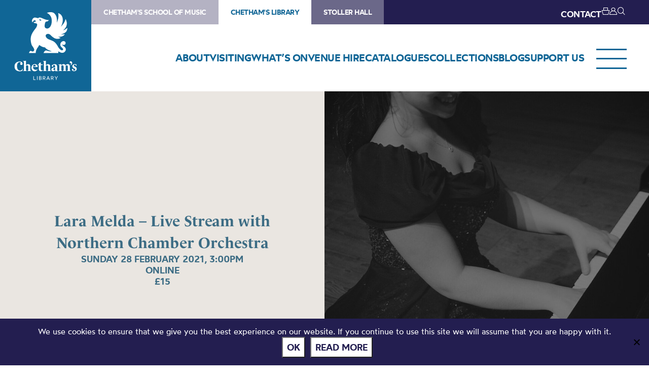

--- FILE ---
content_type: text/html; charset=UTF-8
request_url: https://library.chethams.com/shows/lara-melda-live-stream-with-northern-chamber-orchestra/
body_size: 65658
content:
<!DOCTYPE HTML>
<!--[if IEMobile 7 ]><html class="no-js iem7" manifest="default.appcache?v=1"><![endif]-->
<!--[if lt IE 7 ]><html class="no-js ie6" lang="en"><![endif]-->
<!--[if IE 7 ]><html class="no-js ie7" lang="en"><![endif]-->
<!--[if IE 8 ]><html class="no-js ie8" lang="en"><![endif]-->
<!--[if (gte IE 9)|(gt IEMobile 7)|!(IEMobile)|!(IE)]><!--><html class="no-js" lang="en"><!--<![endif]-->
	<head>
		<meta charset="UTF-8" />
	  	<meta http-equiv="X-UA-Compatible" content="IE=edge,chrome=1" />
		<meta name="viewport" content="width=device-width, initial-scale=1.0" />
		<link rel="pingback" href="https://library.chethams.com/xmlrpc.php" />

		<link rel="shortcut icon" href="https://static.chethams.com/app/themes/chethams-child-library/favicon/favicon.ico"/>
		<link rel="apple-touch-icon" sizes="180x180" href="https://static.chethams.com/app/themes/chethams-child-library/favicon/apple-touch-icon.png">
		<link rel="icon" type="image/png" href="https://static.chethams.com/app/themes/chethams-child-library/favicon/favicon-32x32.png" sizes="32x32">
		<link rel="icon" type="image/png" href="https://static.chethams.com/app/themes/chethams-child-library/favicon/favicon-16x16.png" sizes="16x16">

				<title>Lara Melda &#8211; Live Stream with Northern Chamber Orchestra | Chetham&#039;s Library</title>
<meta name="description" content="Available to book and watch until Sunday 7 March ﻿ In partnership with Northern Chamber Orchestra &quot;...pianist Lara Melda rattled off the wrenchi">
		<meta name="keywords" content="Chethams Library, library, history, early printed books, manuscripts, diaries, letters, deeds, prints, paintings, glass lantern slides, readers, manchester">
		<meta name="robots" content="index,follow">

		<script src="https://kit.fontawesome.com/9d0a6723a1.js"></script>

		<!-- SPEKTRIX BEGIN -->
					<script type='text/javascript' src='https://tickets.chethams.com/chethams/website/scripts/integrate.js'></script>
		
		<script src="https://webcomponents.spektrix.com/stable/webcomponents-loader.js"></script>
		<script src="https://webcomponents.spektrix.com/stable/spektrix-component-loader.js" data-components="spektrix-donate,spektrix-memberships" async></script>
		<!-- SPEKTRIX END -->

		<script src="https://www.google.com/recaptcha/api.js" async defer></script>

		<meta name='robots' content='max-image-preview:large' />
<link rel='dns-prefetch' href='//chethams.com' />
<link rel='dns-prefetch' href='//cdn.jsdelivr.net' />
<link rel='dns-prefetch' href='//use.typekit.net' />
<link rel='dns-prefetch' href='//cdnjs.cloudflare.com' />
<link rel="alternate" title="oEmbed (JSON)" type="application/json+oembed" href="https://library.chethams.com/wp-json/oembed/1.0/embed?url=https%3A%2F%2Flibrary.chethams.com%2Fshows%2Flara-melda-live-stream-with-northern-chamber-orchestra%2F" />
<link rel="alternate" title="oEmbed (XML)" type="text/xml+oembed" href="https://library.chethams.com/wp-json/oembed/1.0/embed?url=https%3A%2F%2Flibrary.chethams.com%2Fshows%2Flara-melda-live-stream-with-northern-chamber-orchestra%2F&#038;format=xml" />

	<!-- START - Facebook Open Graph and Twitter Card Tags -->
	<meta property="og:url" content="https://library.chethams.com/shows/lara-melda-live-stream-with-northern-chamber-orchestra/" />
	<meta property="og:title" content="Chetham&#039;s Library | Lara Melda &#8211; Live Stream with Northern Chamber Orchestra" />
	<meta property="og:site_name" content="Chetham&#039;s Library" />
	<meta property="og:description" content="Available to book and watch until Sunday 7 March    ﻿    In partnership with Northern Chamber Orchestra    "...pianist Lara Melda rattled off the wrenchi..." />
	<meta property="og:type" content="article" />
	<meta property="og:image" content="https://static.chethams.com/app/uploads/sites/3/2021/02/C68nm7GWcAENLuW.jpg" />
	<meta name="twitter:image" content="https://static.chethams.com/app/uploads/sites/3/2021/02/C68nm7GWcAENLuW.jpg" />
	<meta name="twitter:card" content="summary_large_image">
	<meta name="twitter:title" content="Chetham&#039;s Library | Lara Melda &#8211; Live Stream with Northern Chamber Orchestra" />
	<meta name="twitter:description" content="Available to book and watch until Sunday 7 March    ﻿    In partnership with Northern Chamber Orchestra    "...pianist Lara Melda rattled off the wrenchi..." />
	<meta name="twitter:url" content="https://library.chethams.com/shows/lara-melda-live-stream-with-northern-chamber-orchestra/" />
	<meta name="twitter:site" content="@chethamslibrary" />
	<!-- END - Facebook Open Graph and Twitter Card Tags -->

<style id='wp-img-auto-sizes-contain-inline-css' type='text/css'>
img:is([sizes=auto i],[sizes^="auto," i]){contain-intrinsic-size:3000px 1500px}
/*# sourceURL=wp-img-auto-sizes-contain-inline-css */
</style>
<style id='wp-block-library-inline-css' type='text/css'>
:root{--wp-block-synced-color:#7a00df;--wp-block-synced-color--rgb:122,0,223;--wp-bound-block-color:var(--wp-block-synced-color);--wp-editor-canvas-background:#ddd;--wp-admin-theme-color:#007cba;--wp-admin-theme-color--rgb:0,124,186;--wp-admin-theme-color-darker-10:#006ba1;--wp-admin-theme-color-darker-10--rgb:0,107,160.5;--wp-admin-theme-color-darker-20:#005a87;--wp-admin-theme-color-darker-20--rgb:0,90,135;--wp-admin-border-width-focus:2px}@media (min-resolution:192dpi){:root{--wp-admin-border-width-focus:1.5px}}.wp-element-button{cursor:pointer}:root .has-very-light-gray-background-color{background-color:#eee}:root .has-very-dark-gray-background-color{background-color:#313131}:root .has-very-light-gray-color{color:#eee}:root .has-very-dark-gray-color{color:#313131}:root .has-vivid-green-cyan-to-vivid-cyan-blue-gradient-background{background:linear-gradient(135deg,#00d084,#0693e3)}:root .has-purple-crush-gradient-background{background:linear-gradient(135deg,#34e2e4,#4721fb 50%,#ab1dfe)}:root .has-hazy-dawn-gradient-background{background:linear-gradient(135deg,#faaca8,#dad0ec)}:root .has-subdued-olive-gradient-background{background:linear-gradient(135deg,#fafae1,#67a671)}:root .has-atomic-cream-gradient-background{background:linear-gradient(135deg,#fdd79a,#004a59)}:root .has-nightshade-gradient-background{background:linear-gradient(135deg,#330968,#31cdcf)}:root .has-midnight-gradient-background{background:linear-gradient(135deg,#020381,#2874fc)}:root{--wp--preset--font-size--normal:16px;--wp--preset--font-size--huge:42px}.has-regular-font-size{font-size:1em}.has-larger-font-size{font-size:2.625em}.has-normal-font-size{font-size:var(--wp--preset--font-size--normal)}.has-huge-font-size{font-size:var(--wp--preset--font-size--huge)}.has-text-align-center{text-align:center}.has-text-align-left{text-align:left}.has-text-align-right{text-align:right}.has-fit-text{white-space:nowrap!important}#end-resizable-editor-section{display:none}.aligncenter{clear:both}.items-justified-left{justify-content:flex-start}.items-justified-center{justify-content:center}.items-justified-right{justify-content:flex-end}.items-justified-space-between{justify-content:space-between}.screen-reader-text{border:0;clip-path:inset(50%);height:1px;margin:-1px;overflow:hidden;padding:0;position:absolute;width:1px;word-wrap:normal!important}.screen-reader-text:focus{background-color:#ddd;clip-path:none;color:#444;display:block;font-size:1em;height:auto;left:5px;line-height:normal;padding:15px 23px 14px;text-decoration:none;top:5px;width:auto;z-index:100000}html :where(.has-border-color){border-style:solid}html :where([style*=border-top-color]){border-top-style:solid}html :where([style*=border-right-color]){border-right-style:solid}html :where([style*=border-bottom-color]){border-bottom-style:solid}html :where([style*=border-left-color]){border-left-style:solid}html :where([style*=border-width]){border-style:solid}html :where([style*=border-top-width]){border-top-style:solid}html :where([style*=border-right-width]){border-right-style:solid}html :where([style*=border-bottom-width]){border-bottom-style:solid}html :where([style*=border-left-width]){border-left-style:solid}html :where(img[class*=wp-image-]){height:auto;max-width:100%}:where(figure){margin:0 0 1em}html :where(.is-position-sticky){--wp-admin--admin-bar--position-offset:var(--wp-admin--admin-bar--height,0px)}@media screen and (max-width:600px){html :where(.is-position-sticky){--wp-admin--admin-bar--position-offset:0px}}

/*# sourceURL=wp-block-library-inline-css */
</style><style id='global-styles-inline-css' type='text/css'>
:root{--wp--preset--aspect-ratio--square: 1;--wp--preset--aspect-ratio--4-3: 4/3;--wp--preset--aspect-ratio--3-4: 3/4;--wp--preset--aspect-ratio--3-2: 3/2;--wp--preset--aspect-ratio--2-3: 2/3;--wp--preset--aspect-ratio--16-9: 16/9;--wp--preset--aspect-ratio--9-16: 9/16;--wp--preset--color--black: #000000;--wp--preset--color--cyan-bluish-gray: #abb8c3;--wp--preset--color--white: #ffffff;--wp--preset--color--pale-pink: #f78da7;--wp--preset--color--vivid-red: #cf2e2e;--wp--preset--color--luminous-vivid-orange: #ff6900;--wp--preset--color--luminous-vivid-amber: #fcb900;--wp--preset--color--light-green-cyan: #7bdcb5;--wp--preset--color--vivid-green-cyan: #00d084;--wp--preset--color--pale-cyan-blue: #8ed1fc;--wp--preset--color--vivid-cyan-blue: #0693e3;--wp--preset--color--vivid-purple: #9b51e0;--wp--preset--gradient--vivid-cyan-blue-to-vivid-purple: linear-gradient(135deg,rgb(6,147,227) 0%,rgb(155,81,224) 100%);--wp--preset--gradient--light-green-cyan-to-vivid-green-cyan: linear-gradient(135deg,rgb(122,220,180) 0%,rgb(0,208,130) 100%);--wp--preset--gradient--luminous-vivid-amber-to-luminous-vivid-orange: linear-gradient(135deg,rgb(252,185,0) 0%,rgb(255,105,0) 100%);--wp--preset--gradient--luminous-vivid-orange-to-vivid-red: linear-gradient(135deg,rgb(255,105,0) 0%,rgb(207,46,46) 100%);--wp--preset--gradient--very-light-gray-to-cyan-bluish-gray: linear-gradient(135deg,rgb(238,238,238) 0%,rgb(169,184,195) 100%);--wp--preset--gradient--cool-to-warm-spectrum: linear-gradient(135deg,rgb(74,234,220) 0%,rgb(151,120,209) 20%,rgb(207,42,186) 40%,rgb(238,44,130) 60%,rgb(251,105,98) 80%,rgb(254,248,76) 100%);--wp--preset--gradient--blush-light-purple: linear-gradient(135deg,rgb(255,206,236) 0%,rgb(152,150,240) 100%);--wp--preset--gradient--blush-bordeaux: linear-gradient(135deg,rgb(254,205,165) 0%,rgb(254,45,45) 50%,rgb(107,0,62) 100%);--wp--preset--gradient--luminous-dusk: linear-gradient(135deg,rgb(255,203,112) 0%,rgb(199,81,192) 50%,rgb(65,88,208) 100%);--wp--preset--gradient--pale-ocean: linear-gradient(135deg,rgb(255,245,203) 0%,rgb(182,227,212) 50%,rgb(51,167,181) 100%);--wp--preset--gradient--electric-grass: linear-gradient(135deg,rgb(202,248,128) 0%,rgb(113,206,126) 100%);--wp--preset--gradient--midnight: linear-gradient(135deg,rgb(2,3,129) 0%,rgb(40,116,252) 100%);--wp--preset--font-size--small: 13px;--wp--preset--font-size--medium: 20px;--wp--preset--font-size--large: 36px;--wp--preset--font-size--x-large: 42px;--wp--preset--spacing--20: 0.44rem;--wp--preset--spacing--30: 0.67rem;--wp--preset--spacing--40: 1rem;--wp--preset--spacing--50: 1.5rem;--wp--preset--spacing--60: 2.25rem;--wp--preset--spacing--70: 3.38rem;--wp--preset--spacing--80: 5.06rem;--wp--preset--shadow--natural: 6px 6px 9px rgba(0, 0, 0, 0.2);--wp--preset--shadow--deep: 12px 12px 50px rgba(0, 0, 0, 0.4);--wp--preset--shadow--sharp: 6px 6px 0px rgba(0, 0, 0, 0.2);--wp--preset--shadow--outlined: 6px 6px 0px -3px rgb(255, 255, 255), 6px 6px rgb(0, 0, 0);--wp--preset--shadow--crisp: 6px 6px 0px rgb(0, 0, 0);}:where(.is-layout-flex){gap: 0.5em;}:where(.is-layout-grid){gap: 0.5em;}body .is-layout-flex{display: flex;}.is-layout-flex{flex-wrap: wrap;align-items: center;}.is-layout-flex > :is(*, div){margin: 0;}body .is-layout-grid{display: grid;}.is-layout-grid > :is(*, div){margin: 0;}:where(.wp-block-columns.is-layout-flex){gap: 2em;}:where(.wp-block-columns.is-layout-grid){gap: 2em;}:where(.wp-block-post-template.is-layout-flex){gap: 1.25em;}:where(.wp-block-post-template.is-layout-grid){gap: 1.25em;}.has-black-color{color: var(--wp--preset--color--black) !important;}.has-cyan-bluish-gray-color{color: var(--wp--preset--color--cyan-bluish-gray) !important;}.has-white-color{color: var(--wp--preset--color--white) !important;}.has-pale-pink-color{color: var(--wp--preset--color--pale-pink) !important;}.has-vivid-red-color{color: var(--wp--preset--color--vivid-red) !important;}.has-luminous-vivid-orange-color{color: var(--wp--preset--color--luminous-vivid-orange) !important;}.has-luminous-vivid-amber-color{color: var(--wp--preset--color--luminous-vivid-amber) !important;}.has-light-green-cyan-color{color: var(--wp--preset--color--light-green-cyan) !important;}.has-vivid-green-cyan-color{color: var(--wp--preset--color--vivid-green-cyan) !important;}.has-pale-cyan-blue-color{color: var(--wp--preset--color--pale-cyan-blue) !important;}.has-vivid-cyan-blue-color{color: var(--wp--preset--color--vivid-cyan-blue) !important;}.has-vivid-purple-color{color: var(--wp--preset--color--vivid-purple) !important;}.has-black-background-color{background-color: var(--wp--preset--color--black) !important;}.has-cyan-bluish-gray-background-color{background-color: var(--wp--preset--color--cyan-bluish-gray) !important;}.has-white-background-color{background-color: var(--wp--preset--color--white) !important;}.has-pale-pink-background-color{background-color: var(--wp--preset--color--pale-pink) !important;}.has-vivid-red-background-color{background-color: var(--wp--preset--color--vivid-red) !important;}.has-luminous-vivid-orange-background-color{background-color: var(--wp--preset--color--luminous-vivid-orange) !important;}.has-luminous-vivid-amber-background-color{background-color: var(--wp--preset--color--luminous-vivid-amber) !important;}.has-light-green-cyan-background-color{background-color: var(--wp--preset--color--light-green-cyan) !important;}.has-vivid-green-cyan-background-color{background-color: var(--wp--preset--color--vivid-green-cyan) !important;}.has-pale-cyan-blue-background-color{background-color: var(--wp--preset--color--pale-cyan-blue) !important;}.has-vivid-cyan-blue-background-color{background-color: var(--wp--preset--color--vivid-cyan-blue) !important;}.has-vivid-purple-background-color{background-color: var(--wp--preset--color--vivid-purple) !important;}.has-black-border-color{border-color: var(--wp--preset--color--black) !important;}.has-cyan-bluish-gray-border-color{border-color: var(--wp--preset--color--cyan-bluish-gray) !important;}.has-white-border-color{border-color: var(--wp--preset--color--white) !important;}.has-pale-pink-border-color{border-color: var(--wp--preset--color--pale-pink) !important;}.has-vivid-red-border-color{border-color: var(--wp--preset--color--vivid-red) !important;}.has-luminous-vivid-orange-border-color{border-color: var(--wp--preset--color--luminous-vivid-orange) !important;}.has-luminous-vivid-amber-border-color{border-color: var(--wp--preset--color--luminous-vivid-amber) !important;}.has-light-green-cyan-border-color{border-color: var(--wp--preset--color--light-green-cyan) !important;}.has-vivid-green-cyan-border-color{border-color: var(--wp--preset--color--vivid-green-cyan) !important;}.has-pale-cyan-blue-border-color{border-color: var(--wp--preset--color--pale-cyan-blue) !important;}.has-vivid-cyan-blue-border-color{border-color: var(--wp--preset--color--vivid-cyan-blue) !important;}.has-vivid-purple-border-color{border-color: var(--wp--preset--color--vivid-purple) !important;}.has-vivid-cyan-blue-to-vivid-purple-gradient-background{background: var(--wp--preset--gradient--vivid-cyan-blue-to-vivid-purple) !important;}.has-light-green-cyan-to-vivid-green-cyan-gradient-background{background: var(--wp--preset--gradient--light-green-cyan-to-vivid-green-cyan) !important;}.has-luminous-vivid-amber-to-luminous-vivid-orange-gradient-background{background: var(--wp--preset--gradient--luminous-vivid-amber-to-luminous-vivid-orange) !important;}.has-luminous-vivid-orange-to-vivid-red-gradient-background{background: var(--wp--preset--gradient--luminous-vivid-orange-to-vivid-red) !important;}.has-very-light-gray-to-cyan-bluish-gray-gradient-background{background: var(--wp--preset--gradient--very-light-gray-to-cyan-bluish-gray) !important;}.has-cool-to-warm-spectrum-gradient-background{background: var(--wp--preset--gradient--cool-to-warm-spectrum) !important;}.has-blush-light-purple-gradient-background{background: var(--wp--preset--gradient--blush-light-purple) !important;}.has-blush-bordeaux-gradient-background{background: var(--wp--preset--gradient--blush-bordeaux) !important;}.has-luminous-dusk-gradient-background{background: var(--wp--preset--gradient--luminous-dusk) !important;}.has-pale-ocean-gradient-background{background: var(--wp--preset--gradient--pale-ocean) !important;}.has-electric-grass-gradient-background{background: var(--wp--preset--gradient--electric-grass) !important;}.has-midnight-gradient-background{background: var(--wp--preset--gradient--midnight) !important;}.has-small-font-size{font-size: var(--wp--preset--font-size--small) !important;}.has-medium-font-size{font-size: var(--wp--preset--font-size--medium) !important;}.has-large-font-size{font-size: var(--wp--preset--font-size--large) !important;}.has-x-large-font-size{font-size: var(--wp--preset--font-size--x-large) !important;}
/*# sourceURL=global-styles-inline-css */
</style>

<style id='classic-theme-styles-inline-css' type='text/css'>
/*! This file is auto-generated */
.wp-block-button__link{color:#fff;background-color:#32373c;border-radius:9999px;box-shadow:none;text-decoration:none;padding:calc(.667em + 2px) calc(1.333em + 2px);font-size:1.125em}.wp-block-file__button{background:#32373c;color:#fff;text-decoration:none}
/*# sourceURL=/wp-includes/css/classic-themes.min.css */
</style>
<link rel='stylesheet' id='cookie-notice-front-css' href='https://static.chethams.com/app/plugins/cookie-notice/css/front.min.css?ver=2.5.11' type='text/css' media='all' />
<link rel='stylesheet' id='Spectrix-events-css' href='https://static.chethams.com/app/plugins/spectrix-events/public/css/spectrix-events-public.css?ver=1.0.2' type='text/css' media='all' />
<link rel='stylesheet' id='legacy-master-theme-style-css' href='https://static.chethams.com/app/themes/chethams-master/styles.css?ver=a224a06f2' type='text/css' media='all' />
<link rel='stylesheet' id='legacy-child-theme-style-css' href='https://static.chethams.com/app/themes/chethams-child-library/style.css?ver=a224a06f2' type='text/css' media='all' />
<link rel='stylesheet' id='select2-style-css' href='https://cdn.jsdelivr.net/npm/select2@4.1.0-rc.0/dist/css/select2.min.css?ver=a224a06f2' type='text/css' media='all' />
<link rel='stylesheet' id='main-style-css' href='https://static.chethams.com/app/themes/chethams-master/css/main.css?ver=a224a06f2' type='text/css' media='all' />
<link rel='stylesheet' id='child-style-css' href='https://static.chethams.com/app/themes/chethams-child-library/css/main.css?ver=a224a06f2' type='text/css' media='all' />
<link rel='stylesheet' id='adobefonts-css' href='https://use.typekit.net/umq6mhd.css' type='text/css' media='all' />
<link rel='stylesheet' id='fa6-css' href='https://cdnjs.cloudflare.com/ajax/libs/font-awesome/6.6.0/css/all.min.css' type='text/css' media='all' />
<link rel='stylesheet' id='tablepress-default-css' href='https://static.chethams.com/app/plugins/tablepress/css/build/default.css?ver=3.2.6' type='text/css' media='all' />
<script type="text/javascript" src="https://static.chethams.com/app/plugins/stop-user-enumeration/frontend/js/frontend.js?ver=1.7.7" id="stop-user-enumeration-js" defer="defer" data-wp-strategy="defer"></script>
<script type="text/javascript" id="cookie-notice-front-js-before">
/* <![CDATA[ */
var cnArgs = {"ajaxUrl":"https:\/\/library.chethams.com\/wp-admin\/admin-ajax.php","nonce":"0d8daa1be2","hideEffect":"fade","position":"bottom","onScroll":false,"onScrollOffset":100,"onClick":false,"cookieName":"cookie_notice_accepted","cookieTime":2592000,"cookieTimeRejected":2592000,"globalCookie":false,"redirection":false,"cache":true,"revokeCookies":false,"revokeCookiesOpt":"automatic"};

//# sourceURL=cookie-notice-front-js-before
/* ]]> */
</script>
<script type="text/javascript" src="https://static.chethams.com/app/plugins/cookie-notice/js/front.min.js?ver=2.5.11" id="cookie-notice-front-js"></script>
<script type="text/javascript" src="https://library.chethams.com/wp-includes/js/jquery/jquery.min.js?ver=3.7.1" id="jquery-core-js"></script>
<script type="text/javascript" src="https://library.chethams.com/wp-includes/js/jquery/jquery-migrate.min.js?ver=3.4.1" id="jquery-migrate-js"></script>
<script type="text/javascript" src="https://static.chethams.com/app/plugins/spectrix-events/public/js/spectrix-events-public.js?ver=1.0.2" id="Spectrix-events-js"></script>
<script type="text/javascript" src="https://static.chethams.com/app/themes/chethams-master/js/jquery.easing.1.3.js?ver=a224a06f2" id="jqueryeasing-js"></script>
<script type="text/javascript" src="https://static.chethams.com/app/themes/chethams-master/js/jquery.customSelect.min.js?ver=a224a06f2" id="jqueryselect-js"></script>
<script type="text/javascript" src="https://static.chethams.com/app/themes/chethams-master/js/jquery.chocolat.min.js?ver=a224a06f2" id="jquerychocolat-js"></script>
<script type="text/javascript" src="https://static.chethams.com/app/themes/chethams-master/js/lity.js?ver=a224a06f2" id="jquerylity-js"></script>
<script type="text/javascript" src="https://static.chethams.com/app/themes/chethams-master/js/js.cookie.min.js?ver=a224a06f2" id="wd-cookie-js"></script>
<script type="text/javascript" src="https://cdn.jsdelivr.net/npm/select2@4.1.0-rc.0/dist/js/select2.min.js?ver=a224a06f2" id="select2-js"></script>
<script type="text/javascript" src="https://static.chethams.com/app/themes/chethams-master/js/sidebar.js?ver=a224a06f2" id="sidebar-js-js"></script>
<script type="text/javascript" id="site-js-extra">
/* <![CDATA[ */
var frontend_ajax_object = {"ajaxurl":"https://library.chethams.com/wp-admin/admin-ajax.php"};
//# sourceURL=site-js-extra
/* ]]> */
</script>
<script type="text/javascript" src="https://static.chethams.com/app/themes/chethams-master/js/site3.js?ver=a224a06f2" id="site-js"></script>
<link rel="https://api.w.org/" href="https://library.chethams.com/wp-json/" /><link rel="EditURI" type="application/rsd+xml" title="RSD" href="https://library.chethams.com/xmlrpc.php?rsd" />
<meta name="generator" content="WordPress 6.9" />
<link rel="canonical" href="https://library.chethams.com/shows/lara-melda-live-stream-with-northern-chamber-orchestra/" />
<link rel='shortlink' href='https://library.chethams.com/?p=14775' />
<!-- HFCM by 99 Robots - Snippet # 1: Google Tag Manager - Head -->
<!-- Google Tag Manager -->
<script>(function(w,d,s,l,i){w[l]=w[l]||[];w[l].push({'gtm.start':
new Date().getTime(),event:'gtm.js'});var f=d.getElementsByTagName(s)[0],
j=d.createElement(s),dl=l!='dataLayer'?'&l='+l:'';j.async=true;j.src=
'https://www.googletagmanager.com/gtm.js?id='+i+dl;f.parentNode.insertBefore(j,f);
})(window,document,'script','dataLayer','GTM-MZFKDML');</script>
<!-- End Google Tag Manager -->
<!-- /end HFCM by 99 Robots -->
<!-- HFCM by 99 Robots - Snippet # 2: Google Tag Manager - Body -->
<!-- Google Tag Manager (noscript) -->
<noscript><iframe src="https://www.googletagmanager.com/ns.html?id=GTM-MZFKDML"
height="0" width="0" style="display:none;visibility:hidden"></iframe></noscript>
<!-- End Google Tag Manager (noscript) -->
<!-- /end HFCM by 99 Robots -->
<!-- HFCM by 99 Robots - Snippet # 3: Meta Tag Verification -->
<meta name="facebook-domain-verification" content="isny2eesjecaggp8h14sw9dgs8ug2z" />  
<!-- /end HFCM by 99 Robots -->
	</head>
	<body class="wp-singular spx_recurring-template-default single single-spx_recurring postid-14775 wp-theme-chethams-master wp-child-theme-chethams-child-library cookies-not-set lara-melda-live-stream-with-northern-chamber-orchestra">
<div id="header-search-wrapper">
    <div class="inner">
        <div id="header-search-wrapper-inner">
            
<form role="search" method="get" class="search-form font-mont" action="https://library.chethams.com/">
	<label>
		<input type="search" class="search-field" placeholder="Search &hellip;" value="" name="s" />
	</label>
	<button type="submit" class="search-submit" aria-label="Search">
		<i class="icon icon-search"></i>
	</button>
</form>
        </div>
    </div>
</div>
<div class="header-donations-wrapper font-mont" style="display:none">

</div>
<div class="outer level0 " id="main-header">
    <div id="header-bar-wrapper">
        <div class="inner header-bar clearfix">

            <div class="header-logo">
                <h1><a href="https://library.chethams.com">Chetham&#039;s Library</a></h1>
            </div>
            <div class="header-menus font-mont">

                <div class="header-masthead clearfix">
                    <div class="header-masthead-site-nav"><ul ><li class="site_link"><a href="https://chethamsschoolofmusic.com/">Chetham&#039;s School of Music</a></li><li class="site_link current_site"><a href="https://library.chethams.com/">Chetham&#039;s Library</a></li><li class="site_link"><a href="https://stollerhall.com/">Stoller Hall</a></li></ul></div>

                    <div class="header-masthead-right">
                        <div class="header-masthead-lang"></div>
                        <div class="header-masthead-links">
                            <ul>
                                                                <li class="hide"><a href="/about/contact-us/">CONTACT</a></li>
                                <li class="basket"><a href="/box-office/basket/" id="header-masthead-basket">
                                        <spektrix-basket-item-count></spektrix-basket-item-count><i class="icon icon-basket"></i>
                                    </a></li>
                                <li><a href="/box-office/my-account/" id="header-masthead-my-account"><i class="icon icon-account"></i></a></li>
                                <li><a href="#" id="header-masthead-search" class="header-masthead-search-btn"><i class="icon icon-search"></i></a></li>
                            </ul>
                        </div>
                    </div>
                </div>
                <a href="" class="menu-opener desktop"></a>
                <div class="header-nav"><ul id="menu-nested-pages" class="menu"><li id="menu-item-94" class="menu-item menu-item-type-post_type menu-item-object-page menu-item-has-children menu-item-94 menu-item-status-publish"><a href="https://library.chethams.com/about/"><span>About</span></a>
<ul class="sub-menu">
	<li id="menu-item-80605" class="menu-item menu-item-type-post_type menu-item-object-page menu-item-80605 menu-item-status-publish"><a href="https://library.chethams.com/about/mailing-list/"><span>Newsletter Sign Up</span></a></li>
	<li id="menu-item-73326" class="menu-item menu-item-type-post_type menu-item-object-page menu-item-73326 menu-item-status-publish"><a href="https://library.chethams.com/about/job-vacancies/"><span>Job vacancies</span></a></li>
	<li id="menu-item-39" class="menu-item menu-item-type-post_type menu-item-object-page menu-item-has-children menu-item-39 menu-item-status-publish"><a href="https://library.chethams.com/about/history/"><span>History</span></a>
	<ul class="sub-menu">
		<li id="menu-item-104" class="menu-item menu-item-type-post_type menu-item-object-page menu-item-104 menu-item-status-publish"><a href="https://library.chethams.com/about/history/the-medieval-buildings/"><span>The Medieval Buildings</span></a></li>
		<li id="menu-item-80405" class="menu-item menu-item-type-post_type menu-item-object-page menu-item-80405 menu-item-status-publish"><a href="https://library.chethams.com/about/history/humphrey-chetham/"><span>Humphrey Chetham</span></a></li>
		<li id="menu-item-100" class="menu-item menu-item-type-post_type menu-item-object-page menu-item-100 menu-item-status-publish"><a href="https://library.chethams.com/about/history/the-creation-of-the-library/"><span>The Creation of the Library</span></a></li>
		<li id="menu-item-102" class="menu-item menu-item-type-post_type menu-item-object-page menu-item-102 menu-item-status-publish"><a href="https://library.chethams.com/about/history/chethams-parish-libraries/"><span>Chetham’s Parish Libraries</span></a></li>
	</ul>
</li>
	<li id="menu-item-95" class="menu-item menu-item-type-post_type menu-item-object-page menu-item-95 menu-item-status-publish"><a href="https://library.chethams.com/about/contact-us/"><span>Contact us</span></a></li>
</ul>
</li>
<li id="menu-item-38" class="menu-item menu-item-type-post_type menu-item-object-page menu-item-has-children menu-item-38 menu-item-status-publish"><a href="https://library.chethams.com/visiting/"><span>Visiting</span></a>
<ul class="sub-menu">
	<li id="menu-item-6712" class="menu-item menu-item-type-post_type menu-item-object-page menu-item-6712 menu-item-status-publish"><a href="https://library.chethams.com/visiting/visiting-library/"><span>Visitor Info</span></a></li>
	<li id="menu-item-30521" class="menu-item menu-item-type-custom menu-item-object-custom menu-item-30521 menu-item-status-publish current-menu-item"><a href="https://library.chethams.com/shows/chethams-library-tours/"><span>Book a Tour</span></a></li>
</ul>
</li>
<li id="menu-item-5539" class="menu-item menu-item-type-post_type menu-item-object-page menu-item-5539 menu-item-status-publish"><a href="https://library.chethams.com/whats-on/"><span>What’s On</span></a></li>
<li id="menu-item-74330" class="menu-item menu-item-type-post_type menu-item-object-page menu-item-has-children menu-item-74330 menu-item-status-publish"><a href="https://library.chethams.com/venue-hire-2/"><span>Venue hire</span></a>
<ul class="sub-menu">
	<li id="menu-item-74334" class="menu-item menu-item-type-post_type menu-item-object-page menu-item-74334 menu-item-status-publish"><a href="https://library.chethams.com/venue-hire-2/venue-hire-baronial-hall/"><span>Baronial Hall for hire</span></a></li>
	<li id="menu-item-74363" class="menu-item menu-item-type-post_type menu-item-object-page menu-item-74363 menu-item-status-publish"><a href="https://library.chethams.com/venue-hire-2/chethams-library-for-hire/"><span>Chetham’s Library for hire</span></a></li>
</ul>
</li>
<li id="menu-item-1133" class="menu-item menu-item-type-post_type menu-item-object-page menu-item-has-children menu-item-1133 menu-item-status-publish"><a href="https://library.chethams.com/catalogues/"><span>Catalogues</span></a>
<ul class="sub-menu">
	<li id="menu-item-4145" class="menu-item menu-item-type-post_type menu-item-object-page menu-item-4145 menu-item-status-publish"><a href="https://library.chethams.com/catalogues/printed-items/"><span>Books and printed items</span></a></li>
	<li id="menu-item-4151" class="menu-item menu-item-type-post_type menu-item-object-page menu-item-4151 menu-item-status-publish"><a href="https://library.chethams.com/catalogues/archives-and-manuscripts/"><span>Archives and manuscripts</span></a></li>
</ul>
</li>
<li id="menu-item-37" class="menu-item menu-item-type-post_type menu-item-object-page menu-item-has-children menu-item-37 menu-item-status-publish"><a href="https://library.chethams.com/collections/"><span>Collections</span></a>
<ul class="sub-menu">
	<li id="menu-item-2675" class="menu-item menu-item-type-post_type menu-item-object-page menu-item-2675 menu-item-status-publish"><a href="https://library.chethams.com/collections/101-treasures-of-chethams/"><span>101 Treasures of Chetham’s</span></a></li>
	<li id="menu-item-1294" class="menu-item menu-item-type-post_type menu-item-object-page menu-item-has-children menu-item-1294 menu-item-status-publish"><a href="https://library.chethams.com/collections/digital-resources/"><span>Digital Resources</span></a>
	<ul class="sub-menu">
		<li id="menu-item-80601" class="menu-item menu-item-type-post_type menu-item-object-page menu-item-80601 menu-item-status-publish"><a href="https://library.chethams.com/collections/digital-resources/the-flowers-of-histories/"><span>The Flowers of Histories</span></a></li>
		<li id="menu-item-80603" class="menu-item menu-item-type-post_type menu-item-object-page menu-item-80603 menu-item-status-publish"><a href="https://library.chethams.com/collections/digital-resources/a-book-of-hours-from-france/"><span>A Book of Hours from France</span></a></li>
		<li id="menu-item-80599" class="menu-item menu-item-type-post_type menu-item-object-page menu-item-80599 menu-item-status-publish"><a href="https://library.chethams.com/collections/digital-resources/the-manchester-scrapbook/"><span>The Manchester Scrapbook</span></a></li>
		<li id="menu-item-80598" class="menu-item menu-item-type-post_type menu-item-object-page menu-item-80598 menu-item-status-publish"><a href="https://library.chethams.com/collections/digital-resources/thomas-barritt-of-manchester/"><span>Thomas Barritt of Manchester</span></a></li>
		<li id="menu-item-1314" class="menu-item menu-item-type-post_type menu-item-object-page menu-item-1314 menu-item-status-publish"><a href="https://library.chethams.com/collections/digital-resources/art-treasures-examiner-of-1857/"><span>Art Treasures Examiner of 1857</span></a></li>
		<li id="menu-item-1318" class="menu-item menu-item-type-post_type menu-item-object-page menu-item-1318 menu-item-status-publish"><a href="https://library.chethams.com/collections/digital-resources/manchester-association-for-constitutional-order/"><span>Manchester Association for Constitutional Order</span></a></li>
		<li id="menu-item-1315" class="menu-item menu-item-type-post_type menu-item-object-page menu-item-1315 menu-item-status-publish"><a href="https://library.chethams.com/collections/digital-resources/the-north-western-museum-of-science-and-industry-some-reminiscences-by-richard-hills/"><span>The North Western Museum of Science and Industry: Some Reminiscences by Richard Hills</span></a></li>
		<li id="menu-item-1319" class="menu-item menu-item-type-post_type menu-item-object-page menu-item-1319 menu-item-status-publish"><a href="https://library.chethams.com/collections/digital-resources/criminal-manchester/"><span>Criminal Manchester</span></a></li>
		<li id="menu-item-1316" class="menu-item menu-item-type-post_type menu-item-object-page menu-item-1316 menu-item-status-publish"><a href="https://library.chethams.com/collections/digital-resources/the-cup-of-destiny/"><span>The Cup of Destiny</span></a></li>
		<li id="menu-item-1320" class="menu-item menu-item-type-post_type menu-item-object-page menu-item-1320 menu-item-status-publish"><a href="https://library.chethams.com/collections/digital-resources/athenaeum-souvenir/"><span>Athenaeum Souvenir</span></a></li>
		<li id="menu-item-4411" class="menu-item menu-item-type-post_type menu-item-object-page menu-item-4411 menu-item-status-publish"><a href="https://library.chethams.com/collections/digital-resources/middle-english-manuscripts/"><span>Middle English Manuscripts</span></a></li>
		<li id="menu-item-1311" class="menu-item menu-item-type-post_type menu-item-object-page menu-item-1311 menu-item-status-publish"><a href="https://library.chethams.com/collections/digital-resources/manchester-and-liverpool-of-today/"><span>Manchester and Liverpool of Today</span></a></li>
		<li id="menu-item-1317" class="menu-item menu-item-type-post_type menu-item-object-page menu-item-1317 menu-item-status-publish"><a href="https://library.chethams.com/collections/digital-resources/hollingworths-mancuniensis/"><span>Hollingworth’s Mancuniensis</span></a></li>
		<li id="menu-item-1321" class="menu-item menu-item-type-post_type menu-item-object-page menu-item-1321 menu-item-status-publish"><a href="https://library.chethams.com/collections/digital-resources/memoir-of-cecil-wray/"><span>Memoir of Cecil Wray</span></a></li>
		<li id="menu-item-1312" class="menu-item menu-item-type-post_type menu-item-object-page menu-item-1312 menu-item-status-publish"><a href="https://library.chethams.com/collections/digital-resources/william-sewards-diary/"><span>William Seward’s Diary</span></a></li>
		<li id="menu-item-1322" class="menu-item menu-item-type-post_type menu-item-object-page menu-item-1322 menu-item-status-publish"><a href="https://library.chethams.com/collections/digital-resources/the-anti-monopolist/"><span>The Anti-Monopolist</span></a></li>
		<li id="menu-item-1313" class="menu-item menu-item-type-post_type menu-item-object-page menu-item-1313 menu-item-status-publish"><a href="https://library.chethams.com/collections/digital-resources/fishwicks-history-of-rochdale/"><span>Fishwick’s History of Rochdale</span></a></li>
		<li id="menu-item-1323" class="menu-item menu-item-type-post_type menu-item-object-page menu-item-1323 menu-item-status-publish"><a href="https://library.chethams.com/collections/digital-resources/knyvetts-defence-of-this-realm/"><span>Knyvett’s Defence of this Realm</span></a></li>
		<li id="menu-item-1384" class="menu-item menu-item-type-post_type menu-item-object-page menu-item-1384 menu-item-status-publish"><a href="https://library.chethams.com/collections/digital-resources/tractatus-de-nigromantia/"><span>Tractatus de Nigromantia</span></a></li>
		<li id="menu-item-1495" class="menu-item menu-item-type-post_type menu-item-object-page menu-item-1495 menu-item-status-publish"><a href="https://library.chethams.com/collections/digital-resources/axon-ballads/"><span>Axon Ballads</span></a></li>
	</ul>
</li>
	<li id="menu-item-1376" class="menu-item menu-item-type-post_type menu-item-object-page menu-item-has-children menu-item-1376 menu-item-status-publish"><a href="https://library.chethams.com/collections/printed-books-ephemera/"><span>Printed Books &amp; Ephemera</span></a>
	<ul class="sub-menu">
		<li id="menu-item-1789" class="menu-item menu-item-type-post_type menu-item-object-page menu-item-1789 menu-item-status-publish"><a href="https://library.chethams.com/collections/printed-books-ephemera/incline-press-collection/"><span>Incline Press Collection</span></a></li>
		<li id="menu-item-57" class="menu-item menu-item-type-post_type menu-item-object-page menu-item-57 menu-item-status-publish"><a href="https://library.chethams.com/collections/printed-books-ephemera/john-byrom-collection/"><span>John Byrom Collection</span></a></li>
		<li id="menu-item-59" class="menu-item menu-item-type-post_type menu-item-object-page menu-item-59 menu-item-status-publish"><a href="https://library.chethams.com/collections/printed-books-ephemera/halliwell-phillipps-collection/"><span>Halliwell-Phillipps Collection</span></a></li>
		<li id="menu-item-61" class="menu-item menu-item-type-post_type menu-item-object-page menu-item-61 menu-item-status-publish"><a href="https://library.chethams.com/collections/printed-books-ephemera/map-collection/"><span>Map Collection</span></a></li>
		<li id="menu-item-63" class="menu-item menu-item-type-post_type menu-item-object-page menu-item-63 menu-item-status-publish"><a href="https://library.chethams.com/collections/printed-books-ephemera/scrapbooks/"><span>Scrapbooks</span></a></li>
		<li id="menu-item-65" class="menu-item menu-item-type-post_type menu-item-object-page menu-item-65 menu-item-status-publish"><a href="https://library.chethams.com/collections/printed-books-ephemera/shorthand-books/"><span>Shorthand Books</span></a></li>
		<li id="menu-item-67" class="menu-item menu-item-type-post_type menu-item-object-page menu-item-67 menu-item-status-publish"><a href="https://library.chethams.com/collections/printed-books-ephemera/tracts-pamphlets/"><span>Tracts &amp; Pamphlets</span></a></li>
		<li id="menu-item-69" class="menu-item menu-item-type-post_type menu-item-object-page menu-item-69 menu-item-status-publish"><a href="https://library.chethams.com/collections/printed-books-ephemera/donated-collections/"><span>Donated Collections</span></a></li>
	</ul>
</li>
	<li id="menu-item-1390" class="menu-item menu-item-type-post_type menu-item-object-page menu-item-has-children menu-item-1390 menu-item-status-publish"><a href="https://library.chethams.com/collections/archives-manuscripts/"><span>Archives &amp; Manuscripts</span></a>
	<ul class="sub-menu">
		<li id="menu-item-130" class="menu-item menu-item-type-post_type menu-item-object-page menu-item-130 menu-item-status-publish"><a href="https://library.chethams.com/collections/archives-manuscripts/medieval-manuscripts/"><span>Medieval Manuscripts</span></a></li>
		<li id="menu-item-132" class="menu-item menu-item-type-post_type menu-item-object-page menu-item-132 menu-item-status-publish"><a href="https://library.chethams.com/collections/archives-manuscripts/antiquarian-collections/"><span>Antiquarian Collections</span></a></li>
		<li id="menu-item-134" class="menu-item menu-item-type-post_type menu-item-object-page menu-item-134 menu-item-status-publish"><a href="https://library.chethams.com/collections/archives-manuscripts/ecclesiastical-history/"><span>Ecclesiastical History</span></a></li>
		<li id="menu-item-1717" class="menu-item menu-item-type-post_type menu-item-object-page menu-item-1717 menu-item-status-publish"><a href="https://library.chethams.com/collections/archives-manuscripts/literary-history/"><span>Literary History</span></a></li>
		<li id="menu-item-1710" class="menu-item menu-item-type-post_type menu-item-object-page menu-item-1710 menu-item-status-publish"><a href="https://library.chethams.com/collections/archives-manuscripts/social-and-economic-history/"><span>Social and Economic History</span></a></li>
		<li id="menu-item-1711" class="menu-item menu-item-type-post_type menu-item-object-page menu-item-1711 menu-item-status-publish"><a href="https://library.chethams.com/collections/archives-manuscripts/deeds-and-family-papers/"><span>Deeds and Family Papers</span></a></li>
	</ul>
</li>
	<li id="menu-item-1395" class="menu-item menu-item-type-post_type menu-item-object-page menu-item-has-children menu-item-1395 menu-item-status-publish"><a href="https://library.chethams.com/collections/prints-and-photographs/"><span>Prints and Photographs</span></a>
	<ul class="sub-menu">
		<li id="menu-item-154" class="menu-item menu-item-type-post_type menu-item-object-page menu-item-154 menu-item-status-publish"><a href="https://library.chethams.com/collections/prints-and-photographs/william-hogarth/"><span>William Hogarth</span></a></li>
		<li id="menu-item-156" class="menu-item menu-item-type-post_type menu-item-object-page menu-item-156 menu-item-status-publish"><a href="https://library.chethams.com/collections/prints-and-photographs/phelps-collection/"><span>Phelps Collection</span></a></li>
		<li id="menu-item-158" class="menu-item menu-item-type-post_type menu-item-object-page menu-item-158 menu-item-status-publish"><a href="https://library.chethams.com/collections/prints-and-photographs/asheton-tonge-collection/"><span>Asheton Tonge Collection</span></a></li>
		<li id="menu-item-160" class="menu-item menu-item-type-post_type menu-item-object-page menu-item-160 menu-item-status-publish"><a href="https://library.chethams.com/collections/prints-and-photographs/political-cartoons/"><span>Political Cartoons</span></a></li>
	</ul>
</li>
</ul>
</li>
<li id="menu-item-501" class="menu-item menu-item-type-taxonomy menu-item-object-category menu-item-501 menu-item-status-publish"><a href="https://library.chethams.com/category/blog/"><span>Blog</span></a></li>
<li id="menu-item-41" class="menu-item menu-item-type-post_type menu-item-object-page menu-item-has-children menu-item-41 menu-item-status-publish"><a href="https://library.chethams.com/support-us/"><span>Support us</span></a>
<ul class="sub-menu">
	<li id="menu-item-1232" class="menu-item menu-item-type-post_type menu-item-object-page menu-item-1232 menu-item-status-publish"><a href="https://library.chethams.com/support-us/legacies/"><span>Legacies</span></a></li>
	<li id="menu-item-455" class="menu-item menu-item-type-post_type menu-item-object-page menu-item-455 menu-item-status-publish"><a href="https://library.chethams.com/support-us/current-supporters/"><span>Current Supporters</span></a></li>
</ul>
</li>
</ul></div>
            </div>
			<a href="" class="menu-opener mobile"></a>

            <!-- <div class="col12 mobile-header-nav font-mont">
            	                <div class="mobile-header-site-list clearfix">
                    <ul>
                        <li><a href="/box-office/my-account/" id="header-masthead-my-account">My account <i class="far fa-user-circle"></i></a></li>
                        <li><a href="/box-office/basket/" id="header-masthead-basket">Basket (<spektrix-basket-item-count></spektrix-basket-item-count>)<i class="fas fa-ticket-alt fa-rotate-45"></i></a></li>
                    </ul>
                </div>
                <div class="mobile-header-site-list clearfix">
					                </div>
            </div> -->
            <!-- <a href="#" id="header-menu-toggle"><i class="fas fa-bars"></i></a> -->

        </div>
		<div class="expanded-menu" style="display:none">
			<ul id="menu-nested-pages-expanded" class="menu"><li class="menu-item menu-item-type-post_type menu-item-object-page menu-item-has-children menu-item-94 col heading menu-item-status-publish"><a href="https://library.chethams.com/about/"><span>About</span></a><a class="opener" href="#"></a>
<ul class="sub-menu">
<li class="menu-item menu-item-type-post_type menu-item-object-page menu-item-80605 menu-item-status-publish"><a href="https://library.chethams.com/about/mailing-list/"><span>Newsletter Sign Up</span></a></li><li class="menu-item menu-item-type-post_type menu-item-object-page menu-item-73326 menu-item-status-publish"><a href="https://library.chethams.com/about/job-vacancies/"><span>Job vacancies</span></a></li><li class="menu-item menu-item-type-post_type menu-item-object-page menu-item-39 menu-item-status-publish"><a href="https://library.chethams.com/about/history/"><span>History</span></a></li><li class="menu-item menu-item-type-post_type menu-item-object-page menu-item-95 menu-item-status-publish"><a href="https://library.chethams.com/about/contact-us/"><span>Contact us</span></a></li></ul>
</li><li class="menu-item menu-item-type-post_type menu-item-object-page menu-item-has-children menu-item-38 col heading menu-item-status-publish"><a href="https://library.chethams.com/visiting/"><span>Visiting</span></a><a class="opener" href="#"></a>
<ul class="sub-menu">
<li class="menu-item menu-item-type-post_type menu-item-object-page menu-item-6712 menu-item-status-publish"><a href="https://library.chethams.com/visiting/visiting-library/"><span>Visitor Info</span></a></li><li class="menu-item menu-item-type-custom menu-item-object-custom menu-item-30521 menu-item-status-publish current-menu-item"><a href="https://library.chethams.com/shows/chethams-library-tours/"><span>Book a Tour</span></a></li></ul>
</li><li class="menu-item menu-item-type-post_type menu-item-object-page menu-item-5539 col heading menu-item-status-publish"><a href="https://library.chethams.com/whats-on/"><span>What’s On</span></a></li><li class="menu-item menu-item-type-post_type menu-item-object-page menu-item-has-children menu-item-74330 col heading menu-item-status-publish"><a href="https://library.chethams.com/venue-hire-2/"><span>Venue hire</span></a><a class="opener" href="#"></a>
<ul class="sub-menu">
<li class="menu-item menu-item-type-post_type menu-item-object-page menu-item-74334 menu-item-status-publish"><a href="https://library.chethams.com/venue-hire-2/venue-hire-baronial-hall/"><span>Baronial Hall for hire</span></a></li><li class="menu-item menu-item-type-post_type menu-item-object-page menu-item-74363 menu-item-status-publish"><a href="https://library.chethams.com/venue-hire-2/chethams-library-for-hire/"><span>Chetham’s Library for hire</span></a></li></ul>
</li><li class="menu-item menu-item-type-post_type menu-item-object-page menu-item-has-children menu-item-1133 col heading menu-item-status-publish"><a href="https://library.chethams.com/catalogues/"><span>Catalogues</span></a><a class="opener" href="#"></a>
<ul class="sub-menu">
<li class="menu-item menu-item-type-post_type menu-item-object-page menu-item-4145 menu-item-status-publish"><a href="https://library.chethams.com/catalogues/printed-items/"><span>Books and printed items</span></a></li><li class="menu-item menu-item-type-post_type menu-item-object-page menu-item-4151 menu-item-status-publish"><a href="https://library.chethams.com/catalogues/archives-and-manuscripts/"><span>Archives and manuscripts</span></a></li></ul>
</li><li class="menu-item menu-item-type-post_type menu-item-object-page menu-item-has-children menu-item-37 col heading menu-item-status-publish"><a href="https://library.chethams.com/collections/"><span>Collections</span></a><a class="opener" href="#"></a>
<ul class="sub-menu">
<li class="menu-item menu-item-type-post_type menu-item-object-page menu-item-2675 menu-item-status-publish"><a href="https://library.chethams.com/collections/101-treasures-of-chethams/"><span>101 Treasures of Chetham’s</span></a></li><li class="menu-item menu-item-type-post_type menu-item-object-page menu-item-1294 menu-item-status-publish"><a href="https://library.chethams.com/collections/digital-resources/"><span>Digital Resources</span></a></li><li class="menu-item menu-item-type-post_type menu-item-object-page menu-item-1376 menu-item-status-publish"><a href="https://library.chethams.com/collections/printed-books-ephemera/"><span>Printed Books &amp; Ephemera</span></a></li><li class="menu-item menu-item-type-post_type menu-item-object-page menu-item-1390 menu-item-status-publish"><a href="https://library.chethams.com/collections/archives-manuscripts/"><span>Archives &amp; Manuscripts</span></a></li><li class="menu-item menu-item-type-post_type menu-item-object-page menu-item-1395 menu-item-status-publish"><a href="https://library.chethams.com/collections/prints-and-photographs/"><span>Prints and Photographs</span></a></li></ul>
</li><li class="menu-item menu-item-type-taxonomy menu-item-object-category menu-item-501 col heading menu-item-status-publish"><a href="https://library.chethams.com/category/blog/"><span>Blog</span></a></li><li class="menu-item menu-item-type-post_type menu-item-object-page menu-item-has-children menu-item-41 col heading menu-item-status-publish"><a href="https://library.chethams.com/support-us/"><span>Support us</span></a><a class="opener" href="#"></a>
<ul class="sub-menu">
<li class="menu-item menu-item-type-post_type menu-item-object-page menu-item-1232 menu-item-status-publish"><a href="https://library.chethams.com/support-us/legacies/"><span>Legacies</span></a></li><li class="menu-item menu-item-type-post_type menu-item-object-page menu-item-455 menu-item-status-publish"><a href="https://library.chethams.com/support-us/current-supporters/"><span>Current Supporters</span></a></li></ul>
</li></ul>			<ul  id="mobile-bottom-menu" class="menu"><li class="menu-item heading"><a href="/about/contact-us/">Contact</a></li><li class="menu-item"><a href="https://chethamsschoolofmusic.com/">Chetham&#039;s School of Music</a></li><li class="menu-item current_site"><a href="https://library.chethams.com/">Chetham&#039;s Library</a></li><li class="menu-item"><a href="https://stollerhall.com/">Stoller Hall</a></li></ul>		</div>
    </div>

    </div>
<div class="outer level0 event has_image" id="second-header">
    <div id="header-banner-area">
	<div class="event-info !normal-case text-primary bg-accent3">
		<div class="title font-serif">Lara Melda &#8211; Live Stream with Northern Chamber Orchestra</div>
		<div class="dates">
			<ul class="subheader">
								<li><span>Sunday 28 February 2021, 3:00pm</span></li>
				                <li><span>Online</span></li>
                                    <li><span>£15</span></li>        </ul>
	</div>
		</div>
	<div class="background-image">
						<div class="header-feature-banner">
					<span class="header-feature-banner-img" style="background:url('https://static.chethams.com/app/uploads/sites/3/2021/02/C68nm7GWcAENLuW-961x675.jpg'); background-size: cover !important;"></span>
					<!--<img src="https://static.chethams.com/app/uploads/sites/3/2021/02/C68nm7GWcAENLuW-961x675.jpg" alt="" class="header-feature-banner-img" />-->
					<span class="header-feature-banner-overlay"><div class="screen-reader">Image Lara Melda &#8211; Live Stream with Northern Chamber Orchestra</div></span>
				</div>
				</div>
</div>
</div>
<div class="outer clearfix" id="mainbody">
<div class="inner clearfix">


<div class="col6 left show-on-desktop hidable mainbody-content">
    	<div class="content" >
		<p><strong>Available to book and watch until Sunday 7 March</strong></p>
<p><iframe src="https://www.youtube.com/embed/XMotDw1WfMM" width="560" height="315" frameborder="0" allowfullscreen="allowfullscreen"><span data-mce-type="bookmark" style="display: inline-block; width: 0px; overflow: hidden; line-height: 0;" class="mce_SELRES_start">﻿</span></iframe></p>
<p><strong>In partnership with Northern Chamber Orchestra</strong></p>
<p><strong><em>&#8220;&#8230;pianist Lara Melda rattled off the wrenching toccata-like piano part while Britten&#8217;s extrovert themes darted dazzingly around the orchestra&#8221;</em> &#8211; The Guardian</strong></p>
<p>At the age of sixteen Lara Melda won the BBC Young Musician competition, performing Saint-Saëns Piano Concerto No.2 in the final round, with Vasily Petrenko and the BBC National Orchestra of Wales in Cardiff. The competition had an international following via television and radio broadcasts on the BBC. Since then she has also performed Mozart Piano Concerto K466 and Beethoven Piano Concerto No.3 with the BBC National Orchestra of Wales.</p>
<p>Watch British Turkish Pianist Lara Melda perform Mozart&#8217;s Piano Concerto from the <a href="https://stollerhall.com/venue-hire/carole-nash-hall/">Carole Nash Hall.</a></p>
<p>The performance will be broadcast on Sunday 28 February and available to watch again until Sunday 7 March.</p>
<p><a href="https://www.laramelda.co.uk" target="_blank" rel="noopener noreferrer"><strong>Visit Lara Melda&#8217;s website</strong></a></p>
	</div>
	</div>

<div class="col6 right event-content ">
    <div class="main-info-tray">
        <div class="title">Lara Melda &#8211; Live Stream with Northern Chamber Orchestra</div>
        <div class="main-info">
            <ul>
                                    <li><span>Online</span></li>
                                                <li><span>£15</span></li>                            </ul>
        </div>
    </div>
        			<div class="spacedout">
				<p><strong>BARTÓK </strong>Romanian Folk Dances<br />
<strong>MOZART </strong>Piano Concerto No.27 in B flat<br />
<strong>ROSSINI </strong>String Sonata No.3 in C major</p>
			</div>
		
        
        
    <div class="show-on-mobile hidable">
        	<div class="content" >
		<p><strong>Available to book and watch until Sunday 7 March</strong></p>
<p><iframe src="https://www.youtube.com/embed/XMotDw1WfMM" width="560" height="315" frameborder="0" allowfullscreen="allowfullscreen"><span data-mce-type="bookmark" style="display: inline-block; width: 0px; overflow: hidden; line-height: 0;" class="mce_SELRES_start">﻿</span></iframe></p>
<p><strong>In partnership with Northern Chamber Orchestra</strong></p>
<p><strong><em>&#8220;&#8230;pianist Lara Melda rattled off the wrenching toccata-like piano part while Britten&#8217;s extrovert themes darted dazzingly around the orchestra&#8221;</em> &#8211; The Guardian</strong></p>
<p>At the age of sixteen Lara Melda won the BBC Young Musician competition, performing Saint-Saëns Piano Concerto No.2 in the final round, with Vasily Petrenko and the BBC National Orchestra of Wales in Cardiff. The competition had an international following via television and radio broadcasts on the BBC. Since then she has also performed Mozart Piano Concerto K466 and Beethoven Piano Concerto No.3 with the BBC National Orchestra of Wales.</p>
<p>Watch British Turkish Pianist Lara Melda perform Mozart&#8217;s Piano Concerto from the <a href="https://stollerhall.com/venue-hire/carole-nash-hall/">Carole Nash Hall.</a></p>
<p>The performance will be broadcast on Sunday 28 February and available to watch again until Sunday 7 March.</p>
<p><a href="https://www.laramelda.co.uk" target="_blank" rel="noopener noreferrer"><strong>Visit Lara Melda&#8217;s website</strong></a></p>
	</div>
	    </div>

    </div>
</div>

</div>
<div class="inner clearfix">
    
<aside class="more-events-wrap">
	<div class="col12 left clearfix more-events">
			</div>
</aside></div>
</div> <!-- end of #mainbody -->


<div class="outer" id="main-footer">

    <div class="inner">
        
        <div class="col12 footer-spx-newsletter clearfix">
            <div class="col12 left font-mont">
                <div class="spektrix-form-wrapper">
			<form class="spx-signup-form" method="POST" action="https://tickets.chethams.com/chethams/">
				<div class="spx-signup-details clearfix show">
					<div class="spx-signup-header clearfix">
						<h3>Newsletter Sign Up</h3>
						<p>I would like to receive emails about your latest events, music and news!</p>
					</div>
					<div class="spx-signup-feedback-error"></div>
					<div class="spx-signup-group">
						<div class="spx-form-input-wrap">
							<label for="firstName">First name:</label>
							<input type="text" class="validate spx-signup-firstname" name="firstName" maxlength="50" value="" placeholder="Your first name">
						</div>
						<div class="spx-form-input-wrap ">
							<label for="lastName">Last name:</label>
							<input type="text" class="validate spx-signup-lastname" name="lastName" maxlength="50" value="" placeholder="Your last name">
						</div>
						<div class="spx-form-input-wrap spx-form-input-email-wrap wide">
							<label for="email">Email address:</label>
							<input type="text" class="validate spx-signup-email" name="email" maxlength="50" value="" placeholder="Your email address">
							<p class="spx-signup-error-msg">Must be a valid email address</p>
						</div>
					</div>
				</div>
				<div class="spx-contact-prefs">
					<h3>How would you like us to keep in touch?</h3>
					<div class="chets-mailing-signup-contact-prefs"></div>
				</div>
				<div class="flex justify-end">
					<input type="button" value="Next" class="inline-block form_button spx-signup-next" disabled="disabled" />
				</div>
				<a class="block-btn inlineblock xsmall font-mont spx-signup-back" href="#">< Back</a>

				<div class="spx-tag-groups">
					<div class="chets-mailing-signup-tag-groups-spinner"></div>
					<div class="chets-mailing-signup-tag-groups"></div>
					<div class="chets-mailing-signup-tag-groups-select-all">
					<label for="spx-check-all-tags" class="spx-check-all-tags-label"><input type="checkbox" class="spx-check-all-tags" name="spx-check-all-tags">Select all</label>
					</div>
					<input type="submit" value="Signup" class="font-mont form_button spx-signup-submit" disabled="disabled" />
				</div>

				<input type="hidden" name="spektrixUrl" value="https://tickets.chethams.com/chethams/">

				<p class="legals">Chetham's is registered as a data controller with the Information Commissioner’s Office. Your details will remain confidential and we will only use your data for the purpose for which it was collected. Read our <a href="/privacy-policy/" target="_blank">Privacy Policy</a>.</p>
			</form>

			<div class="spx-signup-feedback">
				<div class="spx-signup-feedback-info"></div>
			</div>
		</div>            </div>
        </div>

            </div>
    
    <div class="new-footer">
        <div class="inner footer-bar clearfix with-news">
            
            <div class="col12 footer-top clearfix">
                <div class="col9 left font-mont">
                    <div class="footer-nav"><ul id="menu-footer" class="menu"><li id="menu-item-91" class="menu-item menu-item-type-post_type menu-item-object-page menu-item-91 menu-item-status-publish"><a href="https://library.chethams.com/about/contact-us/">Contact us</a></li>
<li id="menu-item-189" class="menu-item menu-item-type-post_type menu-item-object-page menu-item-189 menu-item-status-draft"><a href="https://library.chethams.com/?page_id=170">A-Z</a></li>
<li id="menu-item-188" class="menu-item menu-item-type-post_type menu-item-object-page menu-item-188 menu-item-status-publish"><a href="https://library.chethams.com/privacy-policy/">Privacy policy</a></li>
</ul></div>                </div>
                <div class="col3 right">
                    <!-- NEWSLETTER SIGN UP TO GO HERE -->
                    <div class="footer-translations">
                        <!-- <div id="google_translate_element"></div><script type="text/javascript">
                        function googleTranslateElementInit() {
                        new google.translate.TranslateElement({pageLanguage: 'en', includedLanguages: 'de,en,es,fr,it,ja,ko,pt,ru,zh-CN', layout: google.translate.TranslateElement.InlineLayout.SIMPLE, autoDisplay: false}, 'google_translate_element');
                        }
                        </script><script type="text/javascript" src="//translate.google.com/translate_a/element.js?cb=googleTranslateElementInit"></script> -->
                    </div>
                </div>
            </div>
            <div class="col12 footer-btm clearfix">
                <div class="col4 left gutter-right">
                    <p>&copy; Copyright Chetham&#039;s Library<br />
                    Registered charity no. 526702</p>                </div>
                <div class="col4 left footer-pad-none">
                    <p>Chetham's Library,<br />
Long Millgate,<br />
Manchester M3 1SB<br />
tel. 0161 834 7961</p>                </div>
                <div class="col4 right">
                                        <ul class="footer-social-links">
                        <li><a href="https://www.instagram.com/chethamslibrary/" target="_blank"><i class="fa-brands fa-instagram"></i></a></li>                        <li><a href="https://www.facebook.com/ChethamsLibrary/" target="_blank"><i class="fa-brands fa-facebook-f"></i></a></li>                        <li><a href="https://twitter.com/chethamslibrary" target="_blank"><i class="fa-brands fa-x-twitter"></i></a></li>                                                <li><a href="https://www.tiktok.com/@chethamslibrary" target="_blank"><i class="fa-brands fa-tiktok"></i></a></li>                    </ul>
                                    </div>
            </div>
        </div>
    </div>
</div>
<div class="outer" id="main-footer-logos">
    <div class="inner footer-logos clearfix">
    	
		<ul>
                	<li><a href="https://www.fundraisingregulator.org.uk/" target="_blank"><span class="footer-logo-img"><img src="https://static.chethams.com/app/uploads/sites/3/2020/07/FR-Fundraising-Badge-Mono-HR-230x70.jpg" alt="Fundraising Regulator" /></span></a></li>	
                </ul>
        
    </div>
</div>
    	<script type="speculationrules">
{"prefetch":[{"source":"document","where":{"and":[{"href_matches":"/*"},{"not":{"href_matches":["/wp-*.php","/wp-admin/*","/app/uploads/sites/3/*","/app/*","/app/plugins/*","/app/themes/chethams-child-library/*","/app/themes/chethams-master/*","/*\\?(.+)"]}},{"not":{"selector_matches":"a[rel~=\"nofollow\"]"}},{"not":{"selector_matches":".no-prefetch, .no-prefetch a"}}]},"eagerness":"conservative"}]}
</script>
<script type="text/javascript" src="https://library.chethams.com/wp-includes/js/imagesloaded.min.js?ver=5.0.0" id="imagesloaded-js"></script>
<script type="text/javascript" src="https://library.chethams.com/wp-includes/js/masonry.min.js?ver=4.2.2" id="masonry-js"></script>

		<!-- Cookie Notice plugin v2.5.11 by Hu-manity.co https://hu-manity.co/ -->
		<div id="cookie-notice" role="dialog" class="cookie-notice-hidden cookie-revoke-hidden cn-position-bottom" aria-label="Cookie Notice" style="background-color: rgba(15,15,15,1);"><div class="cookie-notice-container" style="color: #fff"><span id="cn-notice-text" class="cn-text-container">We use cookies to ensure that we give you the best experience on our website. If you continue to use this site we will assume that you are happy with it.</span><span id="cn-notice-buttons" class="cn-buttons-container"><button id="cn-accept-cookie" data-cookie-set="accept" class="cn-set-cookie cn-button cn-button-custom button" aria-label="Ok">Ok</button><button data-link-url="https://library.chethams.com/privacy-policy/" data-link-target="_blank" id="cn-more-info" class="cn-more-info cn-button cn-button-custom button" aria-label="Read more">Read more</button></span><button type="button" id="cn-close-notice" data-cookie-set="accept" class="cn-close-icon" aria-label="No"></button></div>
			
		</div>
		<!-- / Cookie Notice plugin -->	</body>
</html>
<!-- Dynamic page generated in 0.142 seconds. -->
<!-- Cached page generated by WP-Super-Cache on 2026-01-18 09:49:35 -->

<!-- super cache -->